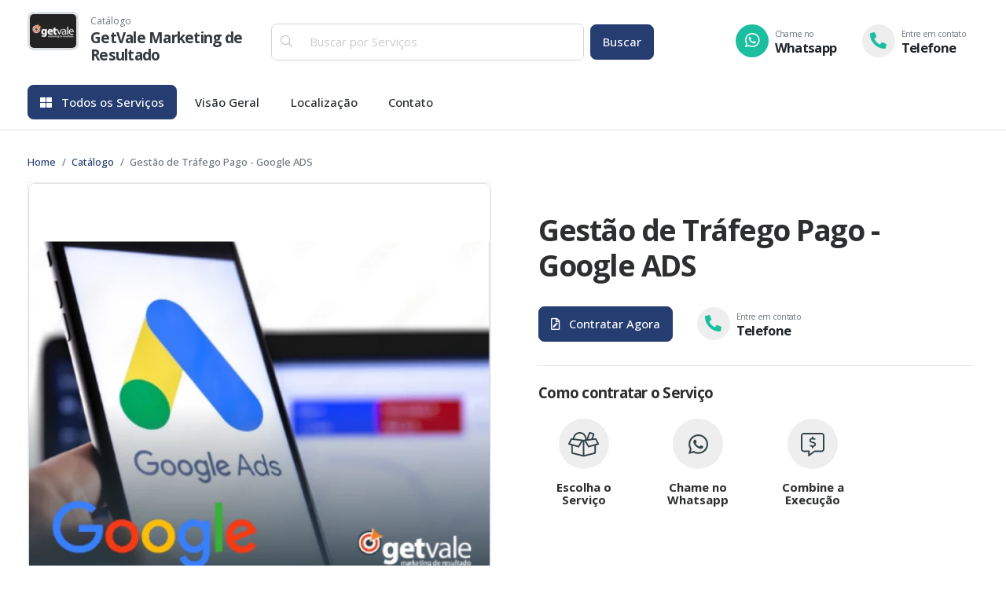

--- FILE ---
content_type: text/html; charset=UTF-8
request_url: https://getvale.com.br/catalogo/servicos/gestao-de-trafego-pago-google-ads
body_size: 5335
content:
<!DOCTYPE html>
<html lang="pt-br" class="h-100">
<head>
    <meta charset="UTF-8">
    <meta name="viewport" content="width=device-width,initial-scale=1">

	<link rel="icon" href="/imagens/empresas/2912-getvale/2912-getvale-20170125115046-80x60.webp">
    <meta property="og:type" content="website">
    <meta property="og:site_name" content="GetVale Marketing de Resultado">
    <meta property="og:locale" content="pt_BR">
    <title>Gestão de Tráfego Pago - Google ADS -  Serviços de GetVale Marketing de Resultado</title><meta name="description" content="Gestão de Tráfego Pago - Google ADS - Serviços  de GetVale Marketing de Resultado: Agência de Marketing Digital. Tenha Mais Clientes com a GetVale. Campanhas de Tráfego Pago no Facebook, Instagram, Tiktok, Linkedin, Youtube e Google, Desenvolvimento de Sites, Desenvolvimento de Aplicativos e Social Media.">
<meta name="robots" content="index, follow">
<meta property="og:title" content="Gestão de Tráfego Pago - Google ADS -  Serviços de GetVale Marketing de Resultado">
<meta property="og:description" content="Gestão de Tráfego Pago - Google ADS - Serviços  de GetVale Marketing de Resultado: Agência de Marketing Digital. Tenha Mais Clientes com a GetVale. Campanhas de Tráfego Pago no Facebook, Instagram, Tiktok, Linkedin, Youtube e Google, Desenvolvimento de Sites, Desenvolvimento de Aplicativos e Social Media.">
<meta property="og:url" content="https://getvale.com.br/catalogo/servicos/gestao-de-trafego-pago-google-ads">
<meta property="og:image" content="https://getvale.com.br/storage/images/cacheNew/servicos/tkErNOMmu89I-png-400-400.png?a=2">
<meta name="twitter:title" content="Gestão de Tráfego Pago - Google ADS -  Serviços de GetVale Marketing de Resultado">
<meta name="twitter:description" content="Gestão de Tráfego Pago - Google ADS - Serviços  de GetVale Marketing de Resultado: Agência de Marketing Digital. Tenha Mais Clientes com a GetVale. Campanhas de Tráfego Pago no Facebook, Instagram, Tiktok, Linkedin, Youtube e Google, Desenvolvimento de Sites, Desenvolvimento de Aplicativos e Social Media.">
<meta name="twitter:url" content="https://getvale.com.br/catalogo/servicos/gestao-de-trafego-pago-google-ads">
<meta name="twitter:image" content="https://getvale.com.br/storage/images/cacheNew/servicos/tkErNOMmu89I-png-400-400.png?a=2">
<meta itemprop="name" content="Gestão de Tráfego Pago - Google ADS -  Serviços de GetVale Marketing de Resultado">
<meta itemprop="description" content="Gestão de Tráfego Pago - Google ADS - Serviços  de GetVale Marketing de Resultado: Agência de Marketing Digital. Tenha Mais Clientes com a GetVale. Campanhas de Tráfego Pago no Facebook, Instagram, Tiktok, Linkedin, Youtube e Google, Desenvolvimento de Sites, Desenvolvimento de Aplicativos e Social Media.">
<meta itemprop="url" content="https://getvale.com.br/catalogo/servicos/gestao-de-trafego-pago-google-ads">
<meta itemprop="image" content="https://getvale.com.br/storage/images/cacheNew/servicos/tkErNOMmu89I-png-400-400.png?a=2">
    <link rel="canonical" href="https://getvale.guiataubate.com.br/catalogo/servicos/gestao-de-trafego-pago-google-ads">

            <link rel="stylesheet" type="text/css" href="/themes/anuncio/catalogo/assets2/css/cores/cor_10.css">
        <link rel="stylesheet" type="text/css" href="/themes/anuncio/default/assets/css/cor/padrao.css?20260116184036000000">
    	<link rel="stylesheet" href="/themes/anuncio/catalogo/assets2/css/layout.css?20260116184036000000" />
	<script src="/themes/anuncio/catalogo/assets/js/scripts-all.js"></script>


    <!-- Global site tag (gtag.js) - Google Ads: 861080300 -->
<script async src="https://www.googletagmanager.com/gtag/js?id=AW-861080300"></script>
<script>
    window.dataLayer = window.dataLayer || [];
    function gtag(){dataLayer.push(arguments);}
    gtag('js', new Date());

    gtag('config', 'AW-861080300');
</script>





<script type="application/ld+json">
        {
            "@context": "https://schema.org",
            "@type": "LocalBusiness",
            "image": [
                "https://getvale.com.br/storage/empresas/2912/logo/20170125115046.jpg"
            ],
            "@id": "https://getvale.com.br",
            "name": "GetVale Marketing de Resultado - SpotWay",
                            "address": {
                    "@type": "PostalAddress",
                    "streetAddress": "Rua Cel. Marcondes de Mattos 35",
                    "addressLocality": "Centro",
                    "addressRegion": "Taubaté",
                    "postalCode": "12010-100",
                    "addressCountry": "SP"
                },
                "geo": {
                    "@type": "GeoCoordinates",
                    "latitude": -23.02869987487793,
                    "longitude": -45.557701110839844                },
            

                            "telephone": "+551236312118",
                                    

             "url": "https://getvale.com.br"

            
        }
    </script>


<script type="application/ld+json">
    {
        "@context": "https://schema.org",
        "@type": "Organization",
        "url": "https://getvale.com.br",
        "logo": "https://getvale.com.br/storage/empresas/2912/logo/20170125115046.jpg"
    }
</script>


 <script type="application/ld+json">
        {
            "@context": "https://schema.org",
            "@type": "BreadcrumbList",
            "itemListElement": [{
     			"@type": "ListItem",
                "position": 1,
                "name": "SpotWay",
                "item": "https://getvale.com.br"
           },{
                "@type": "ListItem",
                "position": 2,
                "name": "SpotWay em Taubaté - SP",
                "item": "https://getvale.com.br/sp/taubate"
           },{
                "@type": "ListItem",
                "position": 3,
                "name": "Segmentos em Taubaté - SP",
                "item": "https://getvale.com.br/sp/taubate/segmentos"
            },{
                "@type": "ListItem",
                "position": 4,
                "name": "Agência de Publicidade em Taubaté - SP",
                "item": "https://getvale.com.br/sp/taubate/segmento/agencia-de-publicidade-em-taubate"
  			},{
                "@type": "ListItem",
                "position": 5,
                "name": "GetVale Marketing de Resultado em Taubaté - SP",
                "item": "https://getvale.com.br"
            }]
        }
    </script>
        
	 </head>


<body>
	    <div class="ajax_load" style="z-index: 999;">
        <div class="ajax_load_box">
            <div class="ajax_load_box_circle"></div>
            <p class="ajax_load_box_title">Aguarde, carregando...</p>
        </div>
    </div>

<header class="pt-3 pb-2 border-bottom">
	<div class="container">
		<div class="row">
		  <div class="col-lg-3 col-6 d-flex align-items-center order-1">
			  <a href="javascript:;" onclick="menuLateral();" class="d-inline-block d-md-none">
				<img src="/themes/anuncio/catalogo/assets2/img/icon-menu.svg" width="24" height="24" class="mr-3" title="Menu Principal" alt="Menu Principal">
			  </a>
			<a class="header-logo text-dark d-flex" href="/catalogo" title="GetVale Marketing de Resultado">
				<img alt="Logo GetVale Marketing de Resultado" title="GetVale Marketing de Resultado" src="/imagens/empresas/2912-getvale/2912-getvale-20170125115046-80x60.webp" height="49" width="65">
				<span class="ml-3">
					<small class="text-muted">Catálogo</small>
					<h1 class="h5 max-line-2"><strong>GetVale Marketing de Resultado</strong></h1>
				</span>
			</a>
		  </div>
		  <div class="col-lg-5 col-12 text-center  order-3 order-md-2 my-3 mb-md-0 mt-md-3 filtrar">
			<form method="get" action="/catalogo/buscar">
				<div class="d-flex align-items-center">
				  <div class="input-group input-filtrar flex-fill mr-2">
						<div class="input-group-prepend">
						  <span class="input-group-text" id="basic-addon2"><i class="fal fa-search"></i></span>
					    </div>
					 <input type="text" class="form-control"
							name="q" placeholder="Buscar por Serviços"
							aria-label="Buscar por Serviços" aria-describedby="basic-addon2">
				  </div>
				  <button type="submit" class="btn btn-primary text-nowrap">Buscar</button>
				</div>
			</form>
		  </div>
		  <div class="col-lg-4 col-6 d-flex justify-content-end align-items-center order-2 order-md-3">
			<a class="btn btn-destaque" href="javascript:;"
			   		onclick="openMD(this);"
			   		data-action="/whatsapp">
				<i class="fab fa-whatsapp"></i>
				<span><small class="text-muted">Chame no</small>Whatsapp</span>
			</a>
			<a class="btn btn-destaque text-nowrap" href="javascript:;"
			   		onclick="openMD(this);"
                    data-action="/telefones">
				<i class="fas fa-phone-alt"></i>
				<span><small class="text-muted">Entre em contato</small>Telefone</span>
			</a>
		  </div>
		</div>

		<div class="nav-scroller mt-0 mt-md-3">
			<nav class="nav d-flex justify-content-start">
			  						<a class="btn btn-primary" href="/catalogo"><i class="fas fa-th-large mr-2"></i> Todos os Serviços</a>
											  		<a class="btn ml-2" href="/" title="Visão Geral">Visão Geral</a>
							  		<a class="btn ml-2" href="/#localizacao" title="Localização">Localização</a>
				
			  <a class="btn ml-2" onclick="openMD(this);"  data-action="/contato" href="javascript:;"
				   title="Contato">Contato</a>
			</nav>
		</div>
	</div>
</header>
<main>
    
<section class="produto-detalhes">
    <div class="container">
        <nav aria-label="breadcrumb">
          <ol class="breadcrumb">
            <li class="breadcrumb-item"><a href="/catalogo">Home</a></li>
            <li class="breadcrumb-item"><a href="/catalogo">Catálogo</a></li>
            <li class="breadcrumb-item active" aria-current="page">Gestão de Tráfego Pago - Google ADS</li>
          </ol>
        </nav>
        <div class="row">
            <div class="col-md-6 mb-4">
                <div style="--swiper-navigation-color: #fff; --swiper-pagination-color: #fff" class="swiper mySwiper2">
  <div class="swiper-wrapper">
	  	  	   <a class="swiper-slide" href="/imagens/catalogo/servicos/destaque-2371-gestao-de-trafego-pago-google-ads-tkernommu89i-1200x1200.webp"data-fslightbox="gallery">
          <img class="border" src="/imagens/catalogo/servicos/destaque-2371-gestao-de-trafego-pago-google-ads-tkernommu89i-590x590.webp" />
        </a>
	  	    </div>
      <!--<div class="swiper-button-next"></div>
      <div class="swiper-button-prev"></div>-->
  </div>
<div thumbsSlider="" class="swiper mySwiper">
  <div class="swiper-wrapper">
      	  	   <div class="swiper-slide">
          <img class="border" src="/imagens/catalogo/servicos/destaque-2371-gestao-de-trafego-pago-google-ads-tkernommu89i-80x80.webp" />
       </div>
	  	    </div>

      <div class="swiper-button-next"></div>
      <div class="swiper-button-prev"></div>
</div>



                <!-- -->
            </div>

            <div class="col-md-6  pl-md-5 p-4">
                <strong class="text-success"></strong>
                <h2 class="h1 my-3"><strong>Gestão de Tráfego Pago - Google ADS</strong></h2>


                
				
				<div class="valor-botao d-flex align-items-center my-4">
					<div>
												    <button class="btn btn-primary mr-3"
								data-action="/catalogo/servicos/gestao-de-trafego-pago-google-ads/chame-whatsapp" id="btn-cat-chame-whatsapp"
								onclick="openMD(this);"
								type="button"><i class="far fa-file-edit mr-2"></i> Contratar Agora</button>
											</div>

					<a class="btn btn-destaque text-nowrap" href="javascript:;"
					    onclick="openMD(this);"
                        data-action="/telefones">
                        <i class="fas fa-phone-alt"></i>
                        <span class="d-block"><small class="text-muted">Entre em contato</small>Telefone</span>
                    </a>
				</div>

				<hr />
                				    <h3 class="h5 my-4"><strong>Como contratar o Serviço</strong></h3>

                    <div class="row mt-4">
                        <div class="col-4 col-md-3 passos-pedido flex-column d-flex align-items-center">
                            <span class="img"><img src="/themes/anuncio/catalogo/assets2/img/box-full-min.webp"></span>
                            <strong class="texto mt-3">Escolha o Serviço</strong>
                        </div>
						<div class="col-4 col-md-3 passos-pedido flex-column d-flex align-items-center">
                            <span class="img"><img src="/themes/anuncio/catalogo/assets2/img/whatsapp-min.webp"></span>
                            <strong class="texto mt-3">Chame no Whatsapp</strong>
                        </div>
                        <div class="col-4 col-md-3 passos-pedido flex-column d-flex align-items-center">
                            <span class="img"><img src="/themes/anuncio/catalogo/assets2/img/comment-alt-dollar-min.webp"></span>
                            <strong class="texto mt-3">Combine a Execução</strong>
                        </div>
                    </div>
				
            </div>

        </div>
    </div>
</section>

<section class="produto-detalhes">
    <div class="container">
        <div class="produto-informacoes mobile-no-margin">
            <!-- -->
            <div class="nav-scroller">
                <ul class="nav nav-pills mb-3" id="pills-tab" role="tablist">
                                            <li class="nav-item" role="presentation">
                            <button class="nav-link active" id="pills-home-tab" data-toggle="pill"
                                    data-target="#pills-home" type="button" role="tab" aria-controls="pills-home"
                                    aria-selected="true">O que Fazemos?</button>
                        </li>
                                                        </ul>
            </div>
            <div class="tab-content px-4 px-md-0" id="pills-tabContent">
                                    <div class="tab-pane fade show active" id="pills-home" role="tabpanel" aria-labelledby="pills-home-tab">
                       <p>A melhor forma de gerar vendas rapidamente ou gerar impacto para a sua marca, é utilizar tráfego pago que consiste em levar mais pessoas ao seu site, landing page, ofertas, etc.</p>
<p>Uma gestão de tráfego eficaz, gera um maior fluxo de visitantes nos seus canais, garantindo assim mais resultado como: engajamentos, vendas, conversas por whatsapp, visitas, telefones, entre outros.</p>
<p>Conectado com as mídias que mais impactam o seu negócio, o tráfego pago garante previsibilidade de resultado e crescimento.</p>
<p>SOLICITE UM ORÇAMENTO</p>                    </div>
                                            </div>

            <!-- -->
        </div>
    </div>
</section>
<section class="section section-maisprodutos">
	<div class="container">
		<div class="title-page mb-4 d-flex">
			<h2><strong>Mais Serviços</strong></h2>
		</div>
        <!-- -->
        <div class="row mx-n2">
            				<div class="col-md-3 mb-3 col-6 px-n2">
					<div class="card card-produtos h-100">
	<a href="/catalogo/servicos/gestao-de-trafego-pago-youtube" title="Gestão de Tráfego Pago - Youtube" class="stretched-link"></a> <!-- Link que torna o card clicável -->
	<div class="card-body position-relative">
		<img src="/imagens/catalogo/servicos/destaque-2372-gestao-de-trafego-pago-youtube-lfrwkafxx952-250x250.webp" class="img-fluid rounded border">
		<div class="label">
								</div>
		<div class="mt-3">
			<small class="text-muted">Agência de Publicidade</small>
			<h5 class="card-title"><strong class="max-line-2">Gestão de Tráfego Pago - Youtube</strong></h5>
			<!--<small class="text-muted">
				<i class="fas fa-star text-warning"></i>
				<i class="fas fa-star text-warning"></i>
				<i class="fas fa-star text-warning"></i>
				<i class="fas fa-star text-warning"></i>
				<i class="fas fa-star-half-alt text-warning"></i>
				<span>4.3 (4)</span>
			</small>-->
		</div>
	</div>
    <div class="card-footer d-flex justify-content-between align-items-center pb-3 pt-0">
        		        	<button type="button" class="btn btn-sm btn-success mt-3 mt-md-0 text-nowrap"><i class="fal fa-plus"></i>
                Contratar</button>
		    </div>
</div>                </div>
            				<div class="col-md-3 mb-3 col-6 px-n2">
					<div class="card card-produtos h-100">
	<a href="/catalogo/servicos/gestao-de-trafego-pago-facebook-e-instagram" title="Gestão de Tráfego Pago - Facebook e Instagram" class="stretched-link"></a> <!-- Link que torna o card clicável -->
	<div class="card-body position-relative">
		<img src="/imagens/catalogo/servicos/destaque-2370-gestao-de-trafego-pago-facebook-e-instagram-vixzsbguxsq9-250x250.webp" class="img-fluid rounded border">
		<div class="label">
								</div>
		<div class="mt-3">
			<small class="text-muted">Agência de Publicidade</small>
			<h5 class="card-title"><strong class="max-line-2">Gestão de Tráfego Pago - Facebook e Instagram</strong></h5>
			<!--<small class="text-muted">
				<i class="fas fa-star text-warning"></i>
				<i class="fas fa-star text-warning"></i>
				<i class="fas fa-star text-warning"></i>
				<i class="fas fa-star text-warning"></i>
				<i class="fas fa-star-half-alt text-warning"></i>
				<span>4.3 (4)</span>
			</small>-->
		</div>
	</div>
    <div class="card-footer d-flex justify-content-between align-items-center pb-3 pt-0">
        		        	<button type="button" class="btn btn-sm btn-success mt-3 mt-md-0 text-nowrap"><i class="fal fa-plus"></i>
                Contratar</button>
		    </div>
</div>                </div>
            				<div class="col-md-3 mb-3 col-6 px-n2">
					<div class="card card-produtos h-100">
	<a href="/catalogo/servicos/desenvolvimento-de-sistemas-web" title="Desenvolvimento de Sistemas Web" class="stretched-link"></a> <!-- Link que torna o card clicável -->
	<div class="card-body position-relative">
		<img src="/imagens/catalogo/servicos/destaque-2369-desenvolvimento-de-sistemas-web-jdkvn9uhipea-250x250.webp" class="img-fluid rounded border">
		<div class="label">
								</div>
		<div class="mt-3">
			<small class="text-muted">Agência de Publicidade</small>
			<h5 class="card-title"><strong class="max-line-2">Desenvolvimento de Sistemas Web</strong></h5>
			<!--<small class="text-muted">
				<i class="fas fa-star text-warning"></i>
				<i class="fas fa-star text-warning"></i>
				<i class="fas fa-star text-warning"></i>
				<i class="fas fa-star text-warning"></i>
				<i class="fas fa-star-half-alt text-warning"></i>
				<span>4.3 (4)</span>
			</small>-->
		</div>
	</div>
    <div class="card-footer d-flex justify-content-between align-items-center pb-3 pt-0">
        		        	<button type="button" class="btn btn-sm btn-success mt-3 mt-md-0 text-nowrap"><i class="fal fa-plus"></i>
                Contratar</button>
		    </div>
</div>                </div>
            				<div class="col-md-3 mb-3 col-6 px-n2">
					<div class="card card-produtos h-100">
	<a href="/catalogo/servicos/desenvolvimento-de-sites-e-landing-pages" title="Desenvolvimento de Sites e Landing Pages" class="stretched-link"></a> <!-- Link que torna o card clicável -->
	<div class="card-body position-relative">
		<img src="/imagens/catalogo/servicos/destaque-2368-desenvolvimento-de-sites-e-landing-pages-nuczffv1tbde-250x250.webp" class="img-fluid rounded border">
		<div class="label">
								</div>
		<div class="mt-3">
			<small class="text-muted">Agência de Publicidade</small>
			<h5 class="card-title"><strong class="max-line-2">Desenvolvimento de Sites e Landing Pages</strong></h5>
			<!--<small class="text-muted">
				<i class="fas fa-star text-warning"></i>
				<i class="fas fa-star text-warning"></i>
				<i class="fas fa-star text-warning"></i>
				<i class="fas fa-star text-warning"></i>
				<i class="fas fa-star-half-alt text-warning"></i>
				<span>4.3 (4)</span>
			</small>-->
		</div>
	</div>
    <div class="card-footer d-flex justify-content-between align-items-center pb-3 pt-0">
        		        	<button type="button" class="btn btn-sm btn-success mt-3 mt-md-0 text-nowrap"><i class="fal fa-plus"></i>
                Contratar</button>
		    </div>
</div>                </div>
                    </div>
        <!-- -->
    </div>
</section>

</main>


<div class="modal modalEmpresa fade" id="modalPadrao" data-backdrop="static" data-keyboard="false" tabindex="-1" aria-labelledby="modalPadrao" aria-hidden="true"></div>


<footer>
    <div class="container">
        <div class="row empresa d-flex align-items-center">
            <div class="col-lg-4 col-md-6">
                <h3>Dados da loja</h3>
                <div class="d-flex mt-3">
                    <a  href="#" title="Logo GetVale Marketing de Resultado">
                        <img src="/imagens/empresas/2912-getvale/2912-getvale-20170125115046-80x.webp"
                             width="78" height="58" alt="Logo  GetVale Marketing de Resultado" title="Logo  GetVale Marketing de Resultado">
                    </a>
                    <div class="ml-3">
                        <h2> GetVale Marketing de Resultado</h2>
                        <span>
                                                                Rua Cel. Marcondes de Mattos, 35 Sala 301 - Centro - Taubaté/SP                                                                                    </span>
                    </div>
                </div>
            </div>
            <div class="col-lg-4 col-md-6 text-center pt-4">
                                    <button
                        onclick="openMD(this);"
                        data-action="/telefones"
                        class="btn btn-circle-icon btn-telefone mx-2">
                        <i class="fas fa-phone-alt"></i>
                        <span>Telefone</span>
                    </button>
                                                    <button
                        onclick="openMD(this);"
                        data-action="/whatsapp"
                        class="btn btn-circle-icon btn-whatsapp mx-2">
                        <i class="fab fa-whatsapp"></i>
                        <span>Whatsapp</span>
                    </button>
                                                    <button
                        onclick="openMD(this);"
                        data-action="/contato"
                        class="btn btn-circle-icon btn-email mx-2">
                        <i class="fal fa-envelope-open"></i>
                        <span>Email</span>
                    </button>
                            </div>
            <div class="col-lg-4 pt-4">
                <ul class="menu-rodape ml-auto">
                                            <li><a  href="/" title="Visão Geral">Visão Geral</a></li>
                                            <li><a  href="/#localizacao" title="Localização">Localização</a></li>
                    					<li><a href="javascript:;"
							onclick="openMD(this);"
                        data-action="/contato"
						>Contato</a></li>
                </ul>
            </div>
        </div>
        <hr>
        <div class="row direitos">
            <div class="col-md-6">2026. SpotWay® Negócios Locais | Todos os direitos reservados</div>
            <div class="col-md-6 termos">
                <a href="#" title="Termo de uso">Termo de uso</a> |
                <span>Desenvolvido por</span>
                <a href="https://spotway.com.br" title="SpotWay - Negócios Locais">
                    <img src="/themes/anuncio/catalogo/assets/img/spotway.webp" class="img-fluid" alt="SpotWay" title="SpotWay">
                </a>
            </div>
        </div>
    </div>
    </div>
</footer>
<!-- Swiper JS -->
<link rel="stylesheet" href="https://cdn.jsdelivr.net/npm/swiper@11/swiper-bundle.min.css" />
<script src="https://cdn.jsdelivr.net/npm/swiper@11/swiper-bundle.min.js"></script>
 <script src="/themes/anuncio/catalogo/assets/plugins/fslightbox/fslightbox.js"></script>
<link rel="stylesheet" href="/themes/anuncio/catalogo/assets2/css/galeria-produtos.css" />
<script>
	 var swiper = new Swiper(".mySwiper", {
      spaceBetween: 10,
      slidesPerView: 6,
      freeMode: true,
      watchSlidesProgress: true,
		navigation: {
        nextEl: ".swiper-button-next",
        prevEl: ".swiper-button-prev",
      }
    });
    var swiper2 = new Swiper(".mySwiper2", {
      spaceBetween: 10,
      thumbs: {
        swiper: swiper,
      },
    });


</script>
<style>
    /*
    @media (min-width: 768px) {
        .mySwiper2 .swiper-slide {
            height: 590px;
        }
    }*/

    .mySwiper2{
        height: 590px;
    }

    .mySwiper2 .swiper-slide img {
        object-fit: contain !important;
    }
</style>

<script defer src="https://static.cloudflareinsights.com/beacon.min.js/vcd15cbe7772f49c399c6a5babf22c1241717689176015" integrity="sha512-ZpsOmlRQV6y907TI0dKBHq9Md29nnaEIPlkf84rnaERnq6zvWvPUqr2ft8M1aS28oN72PdrCzSjY4U6VaAw1EQ==" data-cf-beacon='{"version":"2024.11.0","token":"fc8571b3b0fc4dee99a4a556cdabfe55","r":1,"server_timing":{"name":{"cfCacheStatus":true,"cfEdge":true,"cfExtPri":true,"cfL4":true,"cfOrigin":true,"cfSpeedBrain":true},"location_startswith":null}}' crossorigin="anonymous"></script>
</body>
</html>


--- FILE ---
content_type: text/css
request_url: https://getvale.com.br/themes/anuncio/catalogo/assets2/css/cores/cor_10.css
body_size: 74
content:
/*
COR AZUL ESCURO
*/
/*VARIABLES*/
:root {
    --padrao: #263D72;
    --fundo-banner: #263D7214;
    --contraste: #fff;
    --overlay: #061331f0;
    --hover: #192b54;
}
.imagemOpacity2{
    background: #061331 !important;
    opacity: 0.8;
}


/*COR DOS BOTOES */
.imagem-button-tema{
    background-color: #263D72;
    color: #fff;
}
.imagem-button-tema:hover{
    background-color: #192b54;
    color: #fff;
}
.section-destaque .borda-destaque:before{
    background-image: url("data:image/svg+xml,%3csvg width='100%25' height='100%25' xmlns='http://www.w3.org/2000/svg'%3e%3crect width='100%25' height='100%25' fill='none' rx='82' ry='82' stroke='%23263D72' stroke-width='12' stroke-dasharray='180' stroke-dashoffset='77' stroke-linecap='round'/%3e%3c/svg%3e");
}

--- FILE ---
content_type: text/css
request_url: https://getvale.com.br/themes/anuncio/default/assets/css/cor/padrao.css?20260116184036000000
body_size: 1389
content:
/*LEMBRAR DE CHAMAR O CSS DAS CORES*/


/* MENU */
.menu-2 .nav-item.active a.nav-link:before{
    background-color: var(--padrao);
}

/*COR DOS BOTOES */
.button-tema{
    background-color: var(--padrao);
    color: var(--contraste);
}
.button-tema:hover{
    background-color: var(--hover);
    color: var(--contraste);
}

/*COR DOS ICONES*/
.icon-tema{
    color: var(--padrao);
}

/*COR DA FONTE*/
.color-tema {
    color: var(--padrao);
}
/*BACKGROUND*/
.background-tema{
    background-color: var(--padrao) !important;
    color: var(--contraste) !important;
}

.background-tema:hover{
    background-color: var(--padrao);
    color: var(--contraste);
}

.publicidadeEmpresa .topoPublicidade:after {
    background: var(--overlay);
    background: linear-gradient(45deg, var(--overlay) 0%, rgba(255,255,255,0) 100%);
}


.section-header-empresa:after,
.sobre-empresa .background-contato:after {
    background-image: linear-gradient(0deg, #716c6c75 -10%, var(--overlay) 100%) !important;
}
.publicidadeEmpresa:after {
    background-image: linear-gradient(180deg, #716c6c75 -10%, var(--overlay) 100%) !important;
}


.section-header-empresa:before{
    /*background-position: left center !important;*/
    background-position: center center !important;

}



.empresa-descricao h1,
.empresa-descricao h2,
.empresa-descricao h3,
.empresa-descricao h4,
.empresa-descricao h5,
.empresa-descricao h6,
.empresa-descricao strong{
    color: var(--padrao);
}

.conteudo .descricao h1,
.conteudo .descricao h2,
.conteudo .descricao h3,
.conteudo .descricao h4,
.conteudo .descricao h5,
.conteudo .descricao h6,
.conteudo .descricao strong{
    color: var(--padrao);
}

footer .direitos{
    background-color: var(--padrao);
    color: var(--contraste);
}

.paginator_item{
    background:var(--padrao);
}
.paginator_item:hover {
    background:var(--padrao) !important;
    opacity: 0.7;
}

.paginator_active,
.paginator_active:hover{
    background: #aaa !important;
}


.menu-2 li.active .item:before, .menu-2 .item.active:before{
    background:var(--padrao) !important;
}

.fotorama-ofertas .fotorama__thumb-border{
    border-color:var(--padrao) !important;
}

.modalEmpresa .modal-dialog{
     max-width: 450px
}


.modalFormWhatsapp .modal-dialog{
    bottom: 73px !important;
    right: 15px !important;
    position: fixed;
    width: 350px;
}
@media(max-width: 350px){
    .modalFormWhatsapp .modal-dialog{
        width: 90% !important;
    }
}


.modalFormWhatsapp .modal-content{
    border-radius: 0px !important;
    border: 0px !important;
    background: rgb(251, 251, 250) !important;
}

.modalFormWhatsapp .modal-content .input-group-text{
    background: #f3f2f2;
    border-right: 0px !important;
    color: #b4bcc4;
}
.modalFormWhatsapp .modal-content .input-group .form-control{
    background: #fff;
    border-left: 0px !important;
}


.modalFormWhatsapp .modal-header{
    background-color: rgba(38,92,84,1) !important;
    border-radius: 0px !important;
}
.modalFormWhatsapp .modal-header .modal-title{
    font-size: 15px;
    color: #fff;
}
.modalFormWhatsapp .modal-header .close{
    color: #fff;
}

.modalFormWhatsapp .modal-footer{
    border-radius: 0px !important;
}

.modalFormWhatsapp .modal-footer .btn{
    font-size: 19px;
    padding-top: 6px;
    padding-bottom: 6px;
    font-weight: 600;
}
.modalFormWhatsapp .modal-body{
    padding: 1rem 1.5rem !important;
}


.btn-ligar-agora{
    font-weight: 600;
    font-size: 1.07rem;
    color: #fff;
    border-radius: 50px;
    padding: 12px 20px;
    letter-spacing: -0.4px;
}
.btn-ligar-agora:hover{
   color: #fff;
}
.btn-ligar-agora strong{
    font-weight: 800;
    font-size: 1.27rem;
    margin-left: 4px;
    margin-right: 4px;
}
.btn-ligar-agora .icon{
    font-size: 1.27rem;
    margin-right: 4px;
}

@media(max-width: 576px){
    .section-header-empresa .group-titulo{
        margin-top: 45px;
    }
    .formulario-contato-fk2{
        top: -40px;
        border-radius: 10px;
        padding-top: 2rem;
        position:relative;
    }
    .formulario-contato-fk2:after{
        display: none !important;
    }
}



.btn-hn{
    display: flex !important;
    text-align: left !important;
    background: none !important;
    border: 0px !important;
    padding-left: 4px !important;
    padding-right: 4px !important;
}
.btn-hn i{
    margin-right: 8px;
    background-color: #eeeeee;
    color: #fff;
    border-radius: 50%;
    height: 42px !important;
    width: 42px!important;
    line-height: 42px!important;
    font-size: 1.4rem!important;
}
.btn-hn div{
    line-height: 1em;
}
.btn-hn div small{
    font-size: 0.7rem
}
.btn-hn div .contato-nome{
    font-size: 1.1rem !important;
    font-weight: 500;
    display: block;
    margin-top: 4px;
}
.btn-hn.btn-telefone i {
    color: #18bc9c !important;
}
.formField {
    display: none;
}

.btn-group-avalie .btn-outline-secondary.active{
    background-color: var(--padrao) !important;
    color: var(--contraste) !important;
}



.yt-lite {
  position: relative;
  display: block;
  aspect-ratio: 16/9;
  background: #000;
  border-radius: 12px;
  overflow: hidden;
}

.yt-lite img {
  position: absolute;
  inset: 0;
  width: 100%;
  height: 100%;
  object-fit: cover;
  z-index: 1; /* garante que a imagem fique atrás do botão */
}

/* vinheta suave */
.yt-lite::after {
  content: "";
  position: absolute;
  inset: 0;
  background: radial-gradient(transparent 60%, rgba(0,0,0,.35));
  z-index: 2;
}

/* botão de play */
.yt-lite > button {
  all: unset;
  position: absolute;
  left: 50%;
  top: 50%;
  transform: translate(-50%, -50%);
  width: clamp(56px, 10vw, 96px);
  height: calc(clamp(56px, 10vw, 96px) * 0.7);
  background: rgba(0,0,0,.6);
  border-radius: 12px;
  box-shadow: 0 4px 20px rgba(0,0,0,.35);
  cursor: pointer;
  z-index: 3; /* acima da imagem */
  display: flex;
  justify-content: center;
  align-items: center;
  transition: transform .18s ease, background-color .18s ease;
}

.yt-lite > button::before {
  content: "";
  display: block;
  border-left: calc(clamp(56px,10vw,96px) * .28) solid #fff;
  border-top: calc(clamp(56px,10vw,96px) * .18) solid transparent;
  border-bottom: calc(clamp(56px,10vw,96px) * .18) solid transparent;
  margin-left: calc(clamp(56px,10vw,96px) * .06);
}

.yt-lite:hover > button {
  background: #ff0000;
  transform: translate(-50%, -50%) scale(1.06);
}

--- FILE ---
content_type: text/css
request_url: https://getvale.com.br/themes/anuncio/catalogo/assets2/css/layout.css?20260116184036000000
body_size: 4114
content:
@import url('boot.css?X');
@import url('../plugins/bootstrap/css/bootstrap.min.css');
@import url('../font/font-awesome/css/all.min.css');

@import url('https://fonts.googleapis.com/css2?family=Open+Sans:ital,wght@0,300;0,400;0,500;0,600;0,700;0,800;1,300;1,400;1,500;1,600;1,700;1,800&display=swap');
@import url('https://fonts.googleapis.com/css2?family=Roboto:ital,wght@0,100;0,300;0,400;0,500;0,700;0,900;1,100;1,300;1,400;1,500;1,700;1,900&display=swap');

*{
    padding: 0px;
    margin: 0px;
}
:root {
    --radius: 12px;
    --success: #1BBFA0;
}

html{
    width: 100%;
    height: 100%;
    scroll-behavior: smooth;
    font-size: 15px;
}
:target {
    scroll-margin-top: .8em;
}
::placeholder{
    color: #ccc !important;
}

body{
    background-color: #fff;
    color: #2D2E2F;
    font-family: 'Open Sans', sans-serif;
    line-height: 1.4rem;
    height: 100%;
    font-weight: 400 !important;
    font-size: 1rem;
}

@media (min-width: 1240px) {
    .container, .container-lg, .container-md, .container-sm, .container-xl {
        max-width: 1240px;
    }
}

/*REMOVE AS MARGINS NO MOBILE*/
@media (max-width: 576px) {
    .mobile-no-margin {
        margin-right: -1rem !important;
        margin-left: -1rem !important;
        border-radius: 0px !important;
        border-left: 0px !important;
        border-right: 0px !important;
    }
    .hmd{
        display: none;
    }
}
@media (max-width: 768px) {
    .hsm{
        display: none;
    }
}

.max-line-3 {
    overflow: hidden;
    text-overflow: ellipsis;
    display: -webkit-box;
    -webkit-line-clamp: 3;
    -webkit-box-orient: vertical;
}
.max-line-2 {
    overflow: hidden;
    text-overflow: ellipsis;
    display: -webkit-box;
    -webkit-line-clamp: 2;
    -webkit-box-orient: vertical;
}
.max-line-1 {
    overflow: hidden;
    text-overflow: ellipsis;
    display: -webkit-box;
    -webkit-line-clamp: 1;
    -webkit-box-orient: vertical;
}

/*
@media (max-width: 576px) {
    .row.mx-n2 {
        margin-right: -0.5rem !important;
        margin-left: -0.5rem !important;
    }

    .mx-n2 .px-n2 {
        padding-right: 0.5rem !important;
        padding-left: 0.5rem !important;
    }
}*/

/*DIMINUIA A MARGEM EM GRIDS*/
.mx-n2 .px-n2 {
    padding-right: 0.5rem !important;
    padding-left: 0.5rem !important;
}
/**/

h1,h2, h3, h4, h5, h6{
    letter-spacing: -0.04em;
}

a:hover{
    text-decoration: none !important;
}

/*HEADER*/
header .header-logo img{
    border-radius: 8px;
    border: 3px solid #41515a2e;
}

.badge{
    font-size: 0.8rem;
    font-weight: 700;
    border-radius: 15px;
    padding: 6px 12px;
}
.lead{
    line-height: 1.4em;
}


/*INPUT*/
.form-control{
   /* min-height: 41px;*/
}

.form-group .form-control{
    font-size: 15px;
    font-weight: normal;
    line-height: 45px;
    height: 45px;
    /*padding: 0.375rem 1rem;*/
    box-shadow: 2px 2px 2px #eee inset !important;
    color: #000;
    background: #fdfdfd;
    border: 1px solid #dfe4e8;
}

.btn{
    min-height: 38px;
    line-height: 26px;
    font-weight: 500;
    padding: .55rem 1rem;
    border-radius: 0.5rem;
}
.btn-sm{
    padding: 8px 1rem !important;
    min-height: 26px;
    line-height: 1.1em;
}
.btn-lg{
    padding: .55rem 1.5rem;
    line-height: 1.5;
}


.btn-success{
    background: var(--success);
    border-color: var(--success);
}

.text-success{
    color: var(--success) !important;
}


.btn:focus,
.form-control:focus {
    outline: none !important;
    border-color: inherit;
    -webkit-box-shadow: none;
    /*box-shadow: none;
    border: 0;*/
}

.btn-destaque{
    display: flex;
    text-align: left;
    line-height: 1.1em;
    letter-spacing: -0.04em;
    align-items: center;
    font-weight: 700;
    font-size: 1.1rem;
}
.btn-destaque i{
    height: 42px !important;
    width: 42px !important;
    line-height: 42px !important;
    font-size: 1.4rem !important;
    background-color: #eeeeee;
    border-radius: 50%;
    text-align: center;
    margin-right: 8px;
}
.btn-destaque small{
    display: block;
    font-size: 0.7rem;
}
.btn-destaque .fa-whatsapp{
    background: var(--success);
    color: #fff;
}
.btn-destaque .fa-phone-alt{
    color: var(--success);
}

.btn-primary{
    border-color: var(--padrao);
    background: var(--padrao);
    color: var(--contraste);
}
.btn-primary:focus,
.btn-primary:active,
.btn-primary:hover{
    border-color: var(--hover) !important;
    background: var(--hover) !important;
    color: var(--contraste) !important;
}



.btn-outline-secondary{
    border: 1px solid #ced4da;
}
.btn-outline-secondary:hover{
    /*background: #ced4da;*/
}

@media (max-width: 576px){
    .btn-destaque{
        padding: 0px;
    }
    .btn-destaque span{
        display: none;
    }
}




.nav-scroller {
  position: relative;
  z-index: 2;
  height: 54px;
 /* overflow-y: hidden;*/
}

.nav-scroller .nav {
  display: -ms-flexbox;
  display: flex;
  -ms-flex-wrap: nowrap;
  flex-wrap: nowrap;
  padding-bottom: 13px;
  padding-top: 4px;
  margin-top: 1px;
  overflow-x: auto;
  text-align: center;
  white-space: nowrap;
  -webkit-overflow-scrolling: touch;
}

.nav-scroller .nav-link {
  padding-top: .75rem;
  padding-bottom: .75rem;
  font-size: .875rem;
}
.nav-scroller .dropdown-menu{
    margin-top: 45px;
    background-color: var(--padrao);
}
.nav-scroller .dropdown-menu .dropdown-item{
    color: #fff;
    font-weight: 500;
    padding-top: 8px;
    padding-bottom: 8px;
}
.nav-scroller .dropdown-menu .dropdown-item:hover{
    background-color: var(--hover);
    color: #fff;
}


.card-img-right {
  height: 100%;
  border-radius: 0 3px 3px 0;
}





section{
    padding-top: 30px;
    padding-bottom: 30px;
}

@media (min-width: 577px) {
    .jumbotron {
        padding: 4rem 3rem;
    }
}
@media (max-width: 576px) {
    .jumbotron {
        padding-left: 2rem;
        padding-right: 2rem;
    }
}



.section-destaque .banner-destaque{
    background: var(--fundo-banner);
}

.section-destaque .borda-destaque{
    border: 2px solid #C6D5C2;
    min-height: 449px;
    max-width: 444px;
    box-sizing: border-box;
    padding: 20px;
    border-radius: 82px;
    position: relative;
}
.section-destaque .borda-destaque:before{
    /*background-image: url("data:image/svg+xml,%3csvg width='100%25' height='100%25' xmlns='http://www.w3.org/2000/svg'%3e%3crect width='100%25' height='100%25' fill='none' rx='82' ry='82' stroke='%23007bff' stroke-width='12' stroke-dasharray='180' stroke-dashoffset='77' stroke-linecap='round'/%3e%3c/svg%3e");
    */position: absolute;
    top: -4px;
    left: -4px;
    width: calc(100% + 8px);
    height:calc(100% + 8px);
    content: '';
    border-radius: 82px;
}
.section-destaque .borda-destaque .imagem{
    width: 100%;
    height: 100%;
    position: relative;
    overflow: hidden;
    border-radius: 82px;
    border: 16px solid #fff;
}
.section-destaque .borda-destaque img{
    object-fit: cover;
    width: 100%;
    height: 100%;
}
.section-destaque .borda-destaque .texto{
    position: absolute;
    bottom: 40px;
    background: var(--padrao);
    border-radius: 8px;
    color: #fff;
    padding: 12px;
    width: 76%;
    margin-left: 12%;
}
.section-destaque .borda-destaque .carousel-inner{
    height: 100%;
}
.section-destaque .borda-destaque .carousel-item{
    height: 100%;
}
.section-destaque .carousel-indicators{
    bottom: -68px;
}
.section-destaque .carousel-indicators li{
    width: 16px;
    height: 16px;
    border-radius: 50%;
    opacity: 1;
    border: 1px solid #ccc;
    background: transparent;
    position: relative;
}
.section-destaque .carousel-indicators li:before{
    content: '';
    background: #ccc;
    border-radius: 50%;
    position: absolute;
    width: 10px;
    height: 10px;
    top: 3px;
    left: 3px;
}
.section-destaque .carousel-indicators li.active:before{
   background: var(--padrao);
}
@media(max-width: 768px){
    .section-destaque{
        padding-top: 0px !important;
    }
    .section-destaque .borda-destaque{
        min-height: 370px;
    }
}


.card-segmento {
    background: #F1F1EF  right center no-repeat;
    background-size: contain;
    border-radius: 15px;
    border: 0px;
}
.card-segmento.card_destaque_seg1{
    background-image: url(../img/passo1.webp);
}
.card-segmento.card_destaque_seg2{
    background-image: url(../img/passo2.webp);
}
.card-segmento.card_destaque_seg3{
    background-image: url(../img/passo3.webp);
}
.card-segmento small{
    font-size: 0.87rem;
    line-height: 1.1em;
}




.card-lateral-banner{
    background:  url(../img/banner-whatsapp2.webp) bottom left no-repeat;
    border-radius: 15px;
    background-size: contain;
    border: 0px;
    min-height: 407px;
    position: relative;
}
.card-lateral-banner:before{
    background:  url(../img/banner-whatsapp-fundo.webp) center center no-repeat;
    background-size: cover;
    width: 100%;
    height: 100%;
    content: '';
    left: 0px;
    right: 0px;
    z-index: -1;
     border-radius: 15px;
    position: absolute;
}
.card-lateral-banner .card-body{
    padding: 30px;
}
.card-lateral-banner  small{
    font-size: 0.87rem;
    line-height: 1.1em;
}

.card-produtos .label{
    position: absolute;
    top: 8px;
    left: 8px;
    line-height: 1em;
}

.card-produtos .card-footer{
    border: 0px;
    background: none;
}

@media(max-width: 576px){
    .card-produtos .card-title{
        font-size: 1.1rem;
        margin-bottom: 4px;
    }
}

/* FILTRO */
.input-filtrar{
    border: 1px solid #ced4da;
    border-radius: 0.5rem;
    overflow: hidden;
    position: relative;
}
.input-filtrar .input-group-text {
    color: #b2b8be;
    background: #fff;
    border: none !important;
}
.input-filtrar .form-control{
    border: none !important;
    height: 44.5px;
    z-index: 2;
}


/*PAGINACAO*/

.paginator {
    list-style: none;
    padding: 0;
    margin-top: 1rem;
    margin-bottom: 1rem;
}

.paginator_item {
    display: inline-block;
    margin: 0 0.25rem 0.5rem 0.25rem;
    padding: 4px 12px;
    background: #a2aeba;
    color: #fff;
    text-decoration: none;
    -webkit-border-radius: 4px;
    -moz-border-radius: 4px;
    border-radius: 4px;
    font-size: 0.9rem;
    font-weight: 600;
}
.paginator_item a{
    color: #fff;
}

.paginator_item  i{
    font-weight: 900;
}

.paginator_item:hover {
    background: var(--padrao);
    color: #fff;
    text-decoration: none;
}

.paginator_active,
.paginator_active:hover {
    background: var(--padrao);
}
/*PAGINACAO*/


.breadcrumb{
    padding: 0px;
    background: none;
    border-radius: 0px;
    font-size: 0.87rem;
    font-weight: 500;
}
.breadcrumb .breadcrumb-item a {
    color: var(--padrao);
}

.produto-detalhes .fotorama__thumb-border{
    border-radius: 8px !important;
    border-color: var(--padrao) !important;
}
.produto-detalhes .fotorama__thumb,
.produto-detalhes .fotorama__stage__shaft{
    border-radius: 8px !important;
    overflow: hidden;
}

.produto-detalhes .fotorama__nav:after,
.produto-detalhes .fotorama__stage:after,
.produto-detalhes .fotorama__nav:before,
.produto-detalhes .fotorama__stage:before{
    background-image: none !important;
}
.produto-detalhes .fotorama__nav-wrap{
    margin-top: 15px;
}

.produto-detalhes .produto-valor .valor-de{
    color: #aaa;
    text-decoration: line-through;
    font-weight: 600;
}
.produto-detalhes .produto-valor .badge-desconto{
    background: #eee;
    color: #666;
    border-radius: 8px;
    margin-bottom: 0px;
}

.produto-detalhes .valor-por strong{
    font-weight: 700;
    font-size: 2.4rem;
    color: var(--padrao);
}
.produto-detalhes .passos-pedido{
    text-align: center;
}
.produto-detalhes .passos-pedido .img{
    border-radius: 50%;
    width: 64px !important;
    height: 64px !important;
    line-height: 62px;
    background: #eee;
    display: block;
}
.produto-detalhes .passos-pedido .texto{
    display: block;
    line-height: 1.1em;
}
.produto-detalhes .produto-informacoes{
    border: 1px solid #eee;
    padding: 30px 60px;
    border-radius: 8px;
}
.produto-detalhes .nav-pills{
    border-bottom: 1px solid #eee;
}
.produto-detalhes .nav-pills .nav-link{
    border: 0px;
    background: 0px;
    border-radius: 0px !important;
    font-weight: 600;
}
.produto-detalhes .nav-pills .nav-link.active{
    color: var(--padrao);
    border-bottom: 2px solid var(--padrao);
}
.produto-detalhes .tab-content{
    font-size: 1.1rem;
    line-height: 1.6em;
    padding-top: 30px;
}
.produto-detalhes .nav-scroller .nav-link{
    font-size: 1rem;
}
.produto-detalhes .produto-informacoes .tab-pane,
.produto-detalhes .produto-informacoes  .tab-pane p{
    word-break: break-word;
}
.produto-detalhes .produto-informacoes  .tab-pane ul{
    list-style: inside;
}
@media(max-width: 576px){
    .produto-detalhes .produto-informacoes{
        padding: 30px 15px;
    }
    .produto-detalhes .produto-informacoes .tab-pane{
         /*padding-top: 30px;*/
    }

}

.list-checkout-form .form-group label{
    font-weight: 600;
    font-size: 0.87rem;
}


/*MODAL CONTATOS*/
.modalEmpresa .close{
    position: absolute;
    right: 8px;
    top: 8px;
    z-index: 9999;
    font-size: 30px !important;
    padding: 2px 8px;
    width: 40px;
    border: 1px solid #ddd;
}
.modalEmpresa .formulario-contato {
    padding: 2rem 1rem;
    letter-spacing: -.4px;
}
.modalEmpresa .modal-content{
    /*background-color: transparent !important;*/
}
.modalEmpresa .titulo {
    color: #071E56;
    font-weight: 700;
    font-size: 1.4rem;
    margin-bottom: 0.5rem;
}
.modalEmpresa .subtitulo {
    color: #7C8595;
    font-weight: 500;
    font-size: 1rem;
}
.modalEmpresa .enderecoContato .endereco {
    line-height: 1.2em;
    font-size: 0.87rem;
    font-weight: 400;
    display: block;
    margin-bottom: 8px;
    letter-spacing: -0.4px;
}
.modalEmpresa .btn-detalhes-contato {
    border-radius: 50rem !important;
    padding: 4px !important;
    margin-bottom: 8px;
    color: #000
}
.modalEmpresa .btn-detalhes-contato .icone {
    display: inline-block;
    width: 36px;
    height: 36px;
    text-align: center;
    line-height: 38px;
    margin-right: 4px;
    border-radius: 50%;
}
.modalEmpresa  .btn_telefone .icone {
    background-color: #eee;
}
.modalEmpresa  .btn-whatsapp{
    border-color: var(--success) !important;
}
.modalEmpresa  .btn-whatsapp .icone {
    background-color: var(--success) !important;
    font-size: 1.1rem;
    color: #fff;
}
.modalEmpresa .btn-detalhes-contato  strong {
    font-size: 1.13rem;
}
.modalEmpresa .btn-detalhes-contato .icone2 {
    border-radius: 50px !important;
    padding-left: 10px;
    padding-right: 10px;
    color: #fff;
    margin-left: 15px;
    font-size: 13px;
    font-weight: 600;
    background-color: #18bc9c !important;
    display: inline-block;
    width: auto;
    height: 36px;
    text-align: center;
    line-height: 38px;
}
.modalEmpresa .btn-whatsapp .icone2 {
    background-color: var(--success) !important;

}
.modalEmpresa .btn_telefone:hover{
    color: #fff;
}
.modalEmpresa .btn-whatsapp:hover{
    color: #fff;
    background-color: var(--secondary) !important;
}
.modalEmpresa .contatos h4{
    font-size: 1.1rem
}

.modalEmpresa .formularios .input-group{
    background: #f8f9fa;
}
.modalEmpresa .formularios .input-group .form-control{
    background: transparent !important;
}


.modalEmpresa .btn-continuar{
    font-size: 0.93rem;
    font-weight: 700;
    padding: 1rem;
    text-transform: uppercase;
}
/*COR DOS BOTOES */
.button-tema{
    background-color: var(--padrao);
    color: var(--contraste);
}
.button-tema:hover{
    background-color: var(--hover);
    color: var(--contraste);
}
/**/



.botoes-contato-header .btn{
    background: none;
    border: 0px;
    padding-left: 4px;
    padding-right: 4px;
}
.botoes-contato-header .btn i{
    background-color: #eeeeee;
    color: #fff;
    height: 36px;
    width: 36px;
    line-height: 36px;
    border-radius: 50%;
    font-size: 1rem;
}
.botoes-contato-header .btn .contato-nome{
    font-weight: 700 !important;
    font-size: 0.8rem;
    display: block;
    margin-top: 4px;
}
.botoes-contato-header .btn.btn-telefone i{
    color: #18bc9c;
}
.botoes-contato-header .btn:hover{
    background: none !important;
    color: #000 !important;
}

footer{
    padding-top: 1rem;
    padding-bottom: 1rem;
    background: #fff;
}

footer .empresa h3{
    color: #616D76;
    font-size: 1rem;
    font-weight: 600;
}
footer .empresa img{
    border-radius: 0.25rem!important;
    border: 3px solid #41515a2e;
}
footer .empresa h2{
    font-size: 1rem;
    font-weight: 700;
    margin-bottom: 4px;
}
footer .empresa span{
    font-size: 0.86rem;
    line-height: 1.3em;
    display: block;
}

footer .menu-rodape{
    padding: 0px;
    margin: 0px;
}

footer .menu-rodape li{
    list-style: none;
    display: inline-block;
    text-align: center;
    font-weight: 600;
    padding-left: 8px;
    padding-right: 8px;
}

footer .direitos{
    font-size: 0.93rem ;
    color: #051826 !important;
    background-color: transparent !important;
    font-weight: 300;
}
footer .termos{
    text-align: right;
}
footer .btn-circle-icon{
}
footer .btn-circle-icon i {
    height: 40px;
    width: 40px;
    line-height: 40px;
    font-size: 1.1rem;
    padding: 0px;
    text-align: center;
    border-radius: 50%;
    background: #eee;
    margin-bottom: 8px;
}
footer .btn-telefone i {
    color: var(--success);
}
footer .btn-whatsapp i {
    background-color: var(--success);
    color: #fff;
}
footer .btn-email i {
    background-color: var(--danger);
    color: #fff;
}


#pedidoModal ::-webkit-scrollbar {
    width: 5px;
}

#pedidoModal ::-webkit-scrollbar-track {
    background-color: transparent;
}
#pedidoModal ::-webkit-scrollbar-thumb {
    background-color: #d6dee1;
    border-radius: 30px;
}

#pedidoModal .modal-dialog,
#pedidoModal .modal-content{
    position: relative;
    border: 0px;
}
#pedidoModal .modal-dialog:before{
    content: '';
    position: absolute;
    left: -4px;
    top: 0;
    width: 10px;
    height: 100%;
    background: #D63834;
    z-index: 0;
    -webkit-border-top-left-radius: 4px;
    -webkit-border-bottom-left-radius: 4px;
    -moz-border-radius-topleft: 4px;
    -moz-border-radius-bottomleft: 4px;
    border-top-left-radius: 4px;
    border-bottom-left-radius: 4px;
}
#pedidoModal .modal-title{
    font-size: 1.6rem;
    font-weight: 700;
}
#pedidoModal .btn-close{
    font-size: 1rem;
    font-weight: normal;
    color: #FF0000;
    border: 1px solid #aaa;
    border-radius: 20px;
    padding-left: 20px;
    line-height: 12px;
    padding-right: 20px;
}
#pedidoModal .table-carrinho h5{
    font-size: 1rem;
    font-weight: 700;
    margin-bottom: 4px;
}
#pedidoModal .table-carrinho small{
    font-size: 0.87rem;
    color: #929BA1;
    display: block;
    line-height: 1.1em;
}
#pedidoModal .table-carrinho th {
    border-top: 0px;
    font-weight: 300;
    font-size: 1rem;
    border-bottom: 1px solid #dee2e6 !important;
}
#pedidoModal .table-carrinho small span{
    font-weight: 700;
}
#pedidoModal .table-carrinho tr.noborder td{
    border: 0px !important;
    padding: 0.4rem 0.75rem;
}


#pedidoModal .modal-header,
#pedidoModal .modal-body,
#pedidoModal .modal-footer{
    padding: 1rem 1.5rem;
}
#pedidoModal .modal-body{

}
#pedidoModal .btn-enviar-pedido{
    font-size: 1.07rem;
    padding-top: 12px;
    padding-bottom: 12px;
    background: #16BB9A;
}
#pedidoModal .dadosModal h3{
    font-size: 1.27rem;
    font-weight: 700;
    color: #3A6783;
    margin-bottom: 1rem;
}




--- FILE ---
content_type: text/css
request_url: https://getvale.com.br/themes/anuncio/catalogo/assets2/css/boot.css?X
body_size: 2738
content:
/*RESET*/

* {
    margin: 0;
    padding: 0;

    box-sizing: border-box;
    -moz-box-sizing: border-box;
    -webkit-box-sizing: border-box;
}





/*VARIABLES*/
:root {
    --font-min: 0.8em;
    --font-small: 0.875em;
    --font-normal: 1em;
    --font-medium: 1.2em;
    --font-large: 1.4em;
    --font-max: 2em;

    --color-default: #555555;
    --color-green: #36BA9B;
    --color-blue: #39AED9;
    --color-yellow: #F5B946;
    --color-red: #D94352;
    --color-fsphp: #1D2025;

    --weight-light: 300;
    --weight-normal: 400;
    --weight-strong: 600;
    --weight-bold: 700;
    --weight-black: 900;

    --hover-color-green: #61DDBC;
    --hover-color-blue: #66D4F1;
    --hover-color-yellow: #FCD277;
    --hover-color-red: #F76C82;
    --hover-duration: 0.3s;

    --gradient-green: linear-gradient(to right, #42E695 0%, #3BB2B8 50%, #42E695 100%);
    --gradient-blue: linear-gradient(to right, #17EAD9 0%, #6078EA 50%, #17EAD9 100%);
    --gradient-red: linear-gradient(to right, #622744 0%, #C53364 50%, #622744 100%);
    --gradient-yellow: linear-gradient(to right, #FCE38A 0%, #F38181 50%, #FCE38A 100%);

    --radius-normal: 5px;
    --radius-medium: 10px;
    --radius-large: 20px;
    --radius-round: 50%;

    --index-back: -1;
    --index-fold: 2;
    --index-menu: 3;
    --index-modal: 4;
}


/*DEFAULT LOAD*/
.ajax_load {
    display: none;
    position: fixed;
    left: 0;
    top: 0;
    width: 100%;
    height: 100%;
    background: rgba(0, 0, 0, 0.5);
    z-index: calc(var(--index-modal) * 2);
}

.ajax_load_box {
    margin: auto;
    text-align: center;
    color: #ffffff;
    font-weight: var(--weight-bold);
    text-shadow: 1px 1px 1px rgba(0, 0, 0, 0.5);
}

.ajax_load_box_circle {
    border: 12px solid #e3e3e3;
    border-top: 12px solid #7754F8;
    border-radius: 50%;
    margin: auto;
    width: 80px;
    height: 80px;

    -webkit-animation: spin 2s linear infinite;
    -o-animation: spin 2s linear infinite;
    animation: spin 2s linear infinite;
}

.ajax_load_box_title {
    margin-top: 15px;
    text-transform: uppercase;
    font-weight: var(--weight-strong);
}

@-webkit-keyframes spin {
    0% {
        -webkit-transform: rotate(0deg);
    }
    100% {
        -webkit-transform: rotate(360deg);
    }
}

@keyframes spin {
    0% {
        transform: rotate(0deg);
    }
    100% {
        transform: rotate(360deg);
    }
}

/*EFFECTS*/
.transition {
    transition-duration: var(--hover-duration);
}

/*GRADIENTS*/
.gradient {
    background-size: 200% auto;
    transition-duration: 0.5s;
}

.gradient-green {
    background-image: var(--gradient-green);
}

.gradient-blue {
    background-image: var(--gradient-blue);
}

.gradient-yellow {
    background-image: var(--gradient-yellow);
}

.gradient-red {
    background-image: var(--gradient-red);
}

.gradient-hover:hover {
    background-position: right center;
}


/*AJAX RESPONSES MESSAGES*/

.ajax_response {
    position: fixed;
    padding: 20px 20px 0 0;
    z-index: 998;

    top: 0;
    right: 0;
    width: 300px;
    max-width: 100%;
}

.ajax_response .message {
    color: #ffffff;
    font-size: var(--font-normal);
    font-weight: var(--weight-normal);
    overflow: hidden;
    border: none;

    display: flex;
    align-items: center;
    width: 100%;
    padding: 15px 15px 15px 15px;
    background: #333333;
    margin-bottom: 15px;
    position: relative;

    -webkit-border-radius: var(--radius-normal);
    -moz-border-radius: var(--radius-normal);
    border-radius: var(--radius-normal);

    cursor: pointer;
}

.ajax_response .message:before {
    flex-basis: 0;
    margin: -5px 15px 0 0 !important;
    font-size: calc(var(--font-max) * 1.2);
    color: rgba(0, 0, 0, 0.5);
}

.ajax_response .message_time {
    content: "";
    position: absolute;
    left: 0;
    bottom: 0;
    width: 4%;
    height: 5px;
    background: rgba(0, 0, 0, 0.5);
}

.ajax_response .message.success {
    background: var(--color-green);
}

.ajax_response .message.info {
    background: var(--color-blue);
}

.ajax_response .message.warning {
    background: var(--color-yellow);
}

.ajax_response .message.error {
    background: var(--color-red);
}

.ribbon {
    position: absolute;
    top: -3px;
    left: -3px;
    width: 150px;
    height: 150px;
    text-align: center;
    background-color: transparent;
}

.ribbon-inner {
    position: absolute;
    top: 16px;
    left: 0;
    display: inline-block;
    height: 30px;
    max-width: 100%;
    padding-right: 20px;
    padding-left: 20px;
    line-height: 30px;
    color: #fff;
    white-space: nowrap;
    text-overflow: ellipsis;
    overflow: hidden;
    background-color: #526069;
}

.ribbon-inner .icon {
    font-size: 16px;
}

.ribbon-lg .ribbon-inner {
    height: 38px;
    font-size: 1.286rem;
    line-height: 38px;
}

.ribbon-sm .ribbon-inner {
    height: 26px;
    font-size: .858rem;
    line-height: 26px;
}

.ribbon-xs .ribbon-inner {
    height: 22px;
    font-size: .858rem;
    line-height: 22px;
}

.ribbon-vertical .ribbon-inner {
    top: 0;
    left: 16px;
    width: 30px;
    height: 48px;
    padding: 10px 0;
}

.ribbon-vertical.ribbon-xs .ribbon-inner {
    width: 22px;
    height: 50px;
}

.ribbon-vertical.ribbon-sm .ribbon-inner {
    width: 26px;
    height: 55px;
}

.ribbon-vertical.ribbon-lg .ribbon-inner {
    width: 38px;
    height: 70px;
}

.ribbon-reverse {
    right: -3px;
    left: auto;
}

.ribbon-reverse .ribbon-inner {
    right: 0;
    left: auto;
}

.ribbon-reverse.ribbon-vertical .ribbon-inner {
    right: 16px;
}

.ribbon-bookmark .ribbon-inner {
    padding-right: 42px;
    background-color: transparent;
    background-image: -webkit-linear-gradient(right, transparent 22px, #526069 0);
    background-image: -o-linear-gradient(right, transparent 22px, #526069 0);
    background-image: linear-gradient(to left, transparent 22px, #526069 0);
    -webkit-box-shadow: none;
    box-shadow: none;
}

.ribbon-bookmark .ribbon-inner:before {
    position: absolute;
    top: 0;
    right: 0;
    display: block;
    width: 0;
    height: 0;
    content: "";
    border: 15px solid #526069;
    border-right: 10px solid transparent;
}

.ribbon-bookmark.ribbon-vertical .ribbon-inner {
    height: 82px;
    padding-right: 0;
    padding-bottom: 37px;
    background-image: -webkit-linear-gradient(bottom, transparent 22px, #526069 0);
    background-image: -o-linear-gradient(bottom, transparent 22px, #526069 0);
    background-image: linear-gradient(to top, transparent 22px, #526069 0);
}

.ribbon-bookmark.ribbon-vertical .ribbon-inner:before {
    top: auto;
    bottom: 0;
    left: 0;
    margin-top: -15px;
    border-right: 15px solid #526069;
    border-bottom: 10px solid transparent;
}

.ribbon-bookmark.ribbon-vertical.ribbon-xs .ribbon-inner:before {
    margin-top: -11px;
}

.ribbon-bookmark.ribbon-vertical.ribbon-sm .ribbon-inner:before {
    margin-top: -13px;
}

.ribbon-bookmark.ribbon-vertical.ribbon-lg .ribbon-inner:before {
    margin-top: -19px;
}

.ribbon-bookmark.ribbon-reverse .ribbon-inner {
    padding-left: 42px;
    padding-right: 20px;
    background-image: -webkit-linear-gradient(left, transparent 22px, #526069 0);
    background-image: -o-linear-gradient(left, transparent 22px, #526069 0);
    background-image: linear-gradient(to right, transparent 22px, #526069 0);
}

.ribbon-bookmark.ribbon-reverse .ribbon-inner:before {
    left: 0;
    border-right: 15px solid #526069;
    border-left: 10px solid transparent;
}

.ribbon-bookmark.ribbon-reverse.ribbon-vertical .ribbon-inner {
    padding-left: 0;
    padding-right: 0;
}

.ribbon-bookmark.ribbon-reverse.ribbon-vertical .ribbon-inner:before {
    right: auto;
    left: 0;
    border-right-color: #526069;
    border-bottom-color: transparent;
    border-left: 15px solid #526069;
}

.ribbon-bookmark.ribbon-xs .ribbon-inner:before {
    border-width: 11px;
}

.ribbon-bookmark.ribbon-sm .ribbon-inner:before {
    border-width: 13px;
}

.ribbon-bookmark.ribbon-lg .ribbon-inner:before {
    border-width: 19px;
}

.ribbon-badge {
    top: -2px;
    left: -2px;
    overflow: hidden;
}

.ribbon-badge .ribbon-inner {
    left: -40px;
    width: 100%;
    -webkit-transform: rotate(-45deg);
    -ms-transform: rotate(-45deg);
    -o-transform: rotate(-45deg);
    transform: rotate(-45deg);
}

.ribbon-badge.ribbon-reverse {
    right: -2px;
    left: auto;
}

.ribbon-badge.ribbon-reverse .ribbon-inner {
    right: -40px;
    left: auto;
    -webkit-transform: rotate(45deg);
    -ms-transform: rotate(45deg);
    -o-transform: rotate(45deg);
    transform: rotate(45deg);
}

.ribbon-badge.ribbon-bottom {
    top: auto;
    bottom: -2px;
}

.ribbon-badge.ribbon-bottom .ribbon-inner {
    top: auto;
    bottom: 16px;
    -webkit-transform: rotate(45deg);
    -ms-transform: rotate(45deg);
    -o-transform: rotate(45deg);
    transform: rotate(45deg);
}

.ribbon-badge.ribbon-bottom.ribbon-reverse .ribbon-inner {
    -webkit-transform: rotate(-45deg);
    -ms-transform: rotate(-45deg);
    -o-transform: rotate(-45deg);
    transform: rotate(-45deg);
}

.ribbon-corner {
    top: 0;
    left: 0;
    overflow: hidden;
}

.ribbon-corner:before {
    position: absolute;
    top: 0;
    left: 0;
    width: 0;
    height: 0;
    content: "";
    border: 30px solid transparent;
    border-top-color: #526069;
    border-left-color: #526069;
}

.ribbon-corner .ribbon-inner {
    top: 0;
    left: 0;
    width: 40px;
    height: 35px;
    padding: 0;
    line-height: 35px;
    background-color: transparent;
}

.ribbon-corner.ribbon-reverse {
    right: 0;
    left: auto;
}

.ribbon-corner.ribbon-reverse:before {
    right: 0;
    left: auto;
    border-right-color: #526069;
    border-left-color: transparent;
}

.ribbon-corner.ribbon-reverse .ribbon-inner {
    right: 0;
    left: auto;
}

.ribbon-corner.ribbon-bottom {
    top: auto;
    bottom: 0;
}

.ribbon-corner.ribbon-bottom:before {
    top: auto;
    bottom: 0;
    border-top-color: transparent;
    border-bottom-color: #526069;
}

.ribbon-corner.ribbon-bottom .ribbon-inner {
    top: auto;
    bottom: 0;
}

.ribbon-corner.ribbon-xs:before {
    border-width: 22px;
}

.ribbon-corner.ribbon-xs .ribbon-inner {
    width: 28px;
    height: 26px;
    line-height: 26px;
}

.ribbon-corner.ribbon-xs .ribbon-inner > .icon {
    font-size: .858rem;
}

.ribbon-corner.ribbon-sm:before {
    border-width: 26px;
}

.ribbon-corner.ribbon-sm .ribbon-inner {
    width: 34px;
    height: 32px;
    line-height: 32px;
}

.ribbon-corner.ribbon-sm .ribbon-inner > .icon {
    font-size: .858rem;
}

.ribbon-corner.ribbon-lg:before {
    border-width: 36px;
}

.ribbon-corner.ribbon-lg .ribbon-inner {
    width: 46px;
    height: 44px;
    line-height: 44px;
}

.ribbon-corner.ribbon-lg .ribbon-inner > .icon {
    font-size: 1.286rem;
}

.ribbon-clip {
    left: -14px;
}

.ribbon-clip:before {
    position: absolute;
    top: 46px;
    left: 0;
    width: 0;
    height: 0;
    content: "";
    border: 7px solid transparent;
    border-top-color: #37474f;
    border-right-color: #37474f;
}

.ribbon-clip .ribbon-inner {
    padding-left: 23px;
    border-radius: 0 5px 5px 0;
}

.ribbon-clip.ribbon-reverse {
    right: -14px;
    left: auto;
}

.ribbon-clip.ribbon-reverse:before {
    right: 0;
    left: auto;
    border-right-color: transparent;
    border-left-color: #37474f;
}

.ribbon-clip.ribbon-reverse .ribbon-inner {
    padding-right: 23px;
    padding-left: 15px;
    border-radius: 5px 0 0 5px;
}

.ribbon-clip.ribbon-bottom {
    top: auto;
    bottom: -3px;
}

.ribbon-clip.ribbon-bottom:before {
    top: auto;
    bottom: 46px;
    border-top-color: transparent;
    border-bottom-color: #37474f;
}

.ribbon-clip.ribbon-bottom .ribbon-inner {
    top: auto;
    bottom: 16px;
}

.ribbon-clip.ribbon-xs:before {
    top: 38px;
}

.ribbon-clip.ribbon-xs.ribbon-bottom:before {
    top: auto;
    bottom: 38px;
}

.ribbon-clip.ribbon-sm:before {
    top: 42px;
}

.ribbon-clip.ribbon-sm.ribbon-bottom:before {
    top: auto;
    bottom: 42px;
}

.ribbon-clip.ribbon-lg:before {
    top: 54px;
}

.ribbon-clip.ribbon-lg.ribbon-bottom:before {
    top: auto;
    bottom: 54px;
}

.ribbon-primary .ribbon-inner {
    background-color: #62a8ea;
}

.ribbon-primary.ribbon-bookmark .ribbon-inner {
    background-color: transparent;
    background-image: -webkit-linear-gradient(right, transparent 22px, #62a8ea 0);
    background-image: -o-linear-gradient(right, transparent 22px, #62a8ea 0);
    background-image: linear-gradient(to left, transparent 22px, #62a8ea 0);
}

.ribbon-primary.ribbon-bookmark .ribbon-inner:before {
    border-color: #62a8ea;
    border-right-color: transparent;
}

.ribbon-primary.ribbon-bookmark.ribbon-reverse .ribbon-inner {
    background-image: -webkit-linear-gradient(left, transparent 22px, #62a8ea 0);
    background-image: -o-linear-gradient(left, transparent 22px, #62a8ea 0);
    background-image: linear-gradient(to right, transparent 22px, #62a8ea 0);
}

.ribbon-primary.ribbon-bookmark.ribbon-reverse .ribbon-inner:before {
    border-right-color: #62a8ea;
    border-left-color: transparent;
}

.ribbon-primary.ribbon-bookmark.ribbon-vertical .ribbon-inner {
    background-image: -webkit-linear-gradient(bottom, transparent 22px, #62a8ea 0);
    background-image: -o-linear-gradient(bottom, transparent 22px, #62a8ea 0);
    background-image: linear-gradient(to top, transparent 22px, #62a8ea 0);
}

.ribbon-primary.ribbon-bookmark.ribbon-vertical .ribbon-inner:before {
    border-right-color: #62a8ea;
    border-bottom-color: transparent;
}

.ribbon-primary.ribbon-bookmark.ribbon-vertical.ribbon-reverse .ribbon-inner:before {
    border-right-color: #62a8ea;
    border-bottom-color: transparent;
    border-left-color: #62a8ea;
}

.ribbon-primary.ribbon-corner:before {
    border-top-color: #62a8ea;
    border-left-color: #62a8ea;
}

.ribbon-primary.ribbon-corner .ribbon-inner {
    background-color: transparent;
}

.ribbon-primary.ribbon-corner.ribbon-reverse:before {
    border-right-color: #62a8ea;
    border-left-color: transparent;
}

.ribbon-primary.ribbon-corner.ribbon-bottom:before {
    border-top-color: transparent;
    border-bottom-color: #62a8ea;
}

.ribbon-primary.ribbon-clip:before {
    border-top-color: #4e97d9;
    border-right-color: #4e97d9;
}

.ribbon-primary.ribbon-clip.ribbon-reverse:before {
    border-right-color: transparent;
    border-left-color: #4e97d9;
}

.ribbon-primary.ribbon-clip.ribbon-bottom:before {
    border-top-color: transparent;
    border-bottom-color: #4e97d9;
}

.ribbon-success .ribbon-inner {
    background-color: #46be8a;
}

.ribbon-success.ribbon-bookmark .ribbon-inner {
    background-color: transparent;
    background-image: -webkit-linear-gradient(right, transparent 22px, #46be8a 0);
    background-image: -o-linear-gradient(right, transparent 22px, #46be8a 0);
    background-image: linear-gradient(to left, transparent 22px, #46be8a 0);
}

.ribbon-success.ribbon-bookmark .ribbon-inner:before {
    border-color: #46be8a;
    border-right-color: transparent;
}

.ribbon-success.ribbon-bookmark.ribbon-reverse .ribbon-inner {
    background-image: -webkit-linear-gradient(left, transparent 22px, #46be8a 0);
    background-image: -o-linear-gradient(left, transparent 22px, #46be8a 0);
    background-image: linear-gradient(to right, transparent 22px, #46be8a 0);
}

.ribbon-success.ribbon-bookmark.ribbon-reverse .ribbon-inner:before {
    border-right-color: #46be8a;
    border-left-color: transparent;
}

.ribbon-success.ribbon-bookmark.ribbon-vertical .ribbon-inner {
    background-image: -webkit-linear-gradient(bottom, transparent 22px, #46be8a 0);
    background-image: -o-linear-gradient(bottom, transparent 22px, #46be8a 0);
    background-image: linear-gradient(to top, transparent 22px, #46be8a 0);
}

.ribbon-success.ribbon-bookmark.ribbon-vertical .ribbon-inner:before {
    border-right-color: #46be8a;
    border-bottom-color: transparent;
}

.ribbon-success.ribbon-bookmark.ribbon-vertical.ribbon-reverse .ribbon-inner:before {
    border-right-color: #46be8a;
    border-bottom-color: transparent;
    border-left-color: #46be8a;
}

.ribbon-success.ribbon-corner:before {
    border-top-color: #46be8a;
    border-left-color: #46be8a;
}

.ribbon-success.ribbon-corner .ribbon-inner {
    background-color: transparent;
}

.ribbon-success.ribbon-corner.ribbon-reverse:before {
    border-right-color: #46be8a;
    border-left-color: transparent;
}

.ribbon-success.ribbon-corner.ribbon-bottom:before {
    border-top-color: transparent;
    border-bottom-color: #46be8a;
}

.ribbon-success.ribbon-clip:before {
    border-top-color: #36ab7a;
    border-right-color: #36ab7a;
}

.ribbon-success.ribbon-clip.ribbon-reverse:before {
    border-right-color: transparent;
    border-left-color: #36ab7a;
}

.ribbon-success.ribbon-clip.ribbon-bottom:before {
    border-top-color: transparent;
    border-bottom-color: #36ab7a;
}
.ribbon-inner{
    background: #eee;
}


.ribbon-info .ribbon-inner {
    background-color: #57c7d4;
}

.ribbon-info.ribbon-bookmark .ribbon-inner {
    background-color: transparent;
    background-image: -webkit-linear-gradient(right, transparent 22px, #57c7d4 0);
    background-image: -o-linear-gradient(right, transparent 22px, #57c7d4 0);
    background-image: linear-gradient(to left, transparent 22px, #57c7d4 0);
}

.ribbon-info.ribbon-bookmark .ribbon-inner:before {
    border-color: #57c7d4;
    border-right-color: transparent;
}

.ribbon-info.ribbon-bookmark.ribbon-reverse .ribbon-inner {
    background-image: -webkit-linear-gradient(left, transparent 22px, #57c7d4 0);
    background-image: -o-linear-gradient(left, transparent 22px, #57c7d4 0);
    background-image: linear-gradient(to right, transparent 22px, #57c7d4 0);
}

.ribbon-info.ribbon-bookmark.ribbon-reverse .ribbon-inner:before {
    border-right-color: #57c7d4;
    border-left-color: transparent;
}

.ribbon-info.ribbon-bookmark.ribbon-vertical .ribbon-inner {
    background-image: -webkit-linear-gradient(bottom, transparent 22px, #57c7d4 0);
    background-image: -o-linear-gradient(bottom, transparent 22px, #57c7d4 0);
    background-image: linear-gradient(to top, transparent 22px, #57c7d4 0);
}

.ribbon-info.ribbon-bookmark.ribbon-vertical .ribbon-inner:before {
    border-right-color: #57c7d4;
    border-bottom-color: transparent;
}

.ribbon-info.ribbon-bookmark.ribbon-vertical.ribbon-reverse .ribbon-inner:before {
    border-right-color: #57c7d4;
    border-bottom-color: transparent;
    border-left-color: #57c7d4;
}

.ribbon-info.ribbon-corner:before {
    border-top-color: #57c7d4;
    border-left-color: #57c7d4;
}

.ribbon-info.ribbon-corner .ribbon-inner {
    background-color: transparent;
}

.ribbon-info.ribbon-corner.ribbon-reverse:before {
    border-right-color: #57c7d4;
    border-left-color: transparent;
}

.ribbon-info.ribbon-corner.ribbon-bottom:before {
    border-top-color: transparent;
    border-bottom-color: #57c7d4;
}

.ribbon-info.ribbon-clip:before {
    border-top-color: #47b8c6;
    border-right-color: #47b8c6;
}

.ribbon-info.ribbon-clip.ribbon-reverse:before {
    border-right-color: transparent;
    border-left-color: #47b8c6;
}

.ribbon-info.ribbon-clip.ribbon-bottom:before {
    border-top-color: transparent;
    border-bottom-color: #47b8c6;
}

.ribbon-warning .ribbon-inner {
    background-color: #f2a654;
}

.ribbon-warning.ribbon-bookmark .ribbon-inner {
    background-color: transparent;
    background-image: -webkit-linear-gradient(right, transparent 22px, #f2a654 0);
    background-image: -o-linear-gradient(right, transparent 22px, #f2a654 0);
    background-image: linear-gradient(to left, transparent 22px, #f2a654 0);
}

.ribbon-warning.ribbon-bookmark .ribbon-inner:before {
    border-color: #f2a654;
    border-right-color: transparent;
}

.ribbon-warning.ribbon-bookmark.ribbon-reverse .ribbon-inner {
    background-image: -webkit-linear-gradient(left, transparent 22px, #f2a654 0);
    background-image: -o-linear-gradient(left, transparent 22px, #f2a654 0);
    background-image: linear-gradient(to right, transparent 22px, #f2a654 0);
}

.ribbon-warning.ribbon-bookmark.ribbon-reverse .ribbon-inner:before {
    border-right-color: #f2a654;
    border-left-color: transparent;
}

.ribbon-warning.ribbon-bookmark.ribbon-vertical .ribbon-inner {
    background-image: -webkit-linear-gradient(bottom, transparent 22px, #f2a654 0);
    background-image: -o-linear-gradient(bottom, transparent 22px, #f2a654 0);
    background-image: linear-gradient(to top, transparent 22px, #f2a654 0);
}

.ribbon-warning.ribbon-bookmark.ribbon-vertical .ribbon-inner:before {
    border-right-color: #f2a654;
    border-bottom-color: transparent;
}

.ribbon-warning.ribbon-bookmark.ribbon-vertical.ribbon-reverse .ribbon-inner:before {
    border-right-color: #f2a654;
    border-bottom-color: transparent;
    border-left-color: #f2a654;
}

.ribbon-warning.ribbon-corner:before {
    border-top-color: #f2a654;
    border-left-color: #f2a654;
}

.ribbon-warning.ribbon-corner .ribbon-inner {
    background-color: transparent;
}

.ribbon-warning.ribbon-corner.ribbon-reverse:before {
    border-right-color: #f2a654;
    border-left-color: transparent;
}

.ribbon-warning.ribbon-corner.ribbon-bottom:before {
    border-top-color: transparent;
    border-bottom-color: #f2a654;
}

.ribbon-warning.ribbon-clip:before {
    border-top-color: #ec9940;
    border-right-color: #ec9940;
}

.ribbon-warning.ribbon-clip.ribbon-reverse:before {
    border-right-color: transparent;
    border-left-color: #ec9940;
}

.ribbon-warning.ribbon-clip.ribbon-bottom:before {
    border-top-color: transparent;
    border-bottom-color: #ec9940;
}

.ribbon-danger .ribbon-inner {
    background-color: #f96868;
}

.ribbon-danger.ribbon-bookmark .ribbon-inner {
    background-color: transparent;
    background-image: -webkit-linear-gradient(right, transparent 22px, #f96868 0);
    background-image: -o-linear-gradient(right, transparent 22px, #f96868 0);
    background-image: linear-gradient(to left, transparent 22px, #f96868 0);
}

.ribbon-danger.ribbon-bookmark .ribbon-inner:before {
    border-color: #f96868;
    border-right-color: transparent;
}

.ribbon-danger.ribbon-bookmark.ribbon-reverse .ribbon-inner {
    background-image: -webkit-linear-gradient(left, transparent 22px, #f96868 0);
    background-image: -o-linear-gradient(left, transparent 22px, #f96868 0);
    background-image: linear-gradient(to right, transparent 22px, #f96868 0);
}

.ribbon-danger.ribbon-bookmark.ribbon-reverse .ribbon-inner:before {
    border-right-color: #f96868;
    border-left-color: transparent;
}

.ribbon-danger.ribbon-bookmark.ribbon-vertical .ribbon-inner {
    background-image: -webkit-linear-gradient(bottom, transparent 22px, #f96868 0);
    background-image: -o-linear-gradient(bottom, transparent 22px, #f96868 0);
    background-image: linear-gradient(to top, transparent 22px, #f96868 0);
}

.ribbon-danger.ribbon-bookmark.ribbon-vertical .ribbon-inner:before {
    border-right-color: #f96868;
    border-bottom-color: transparent;
}

.ribbon-danger.ribbon-bookmark.ribbon-vertical.ribbon-reverse .ribbon-inner:before {
    border-right-color: #f96868;
    border-bottom-color: transparent;
    border-left-color: #f96868;
}

.ribbon-danger.ribbon-corner:before {
    border-top-color: #f96868;
    border-left-color: #f96868;
}

.ribbon-danger.ribbon-corner .ribbon-inner {
    background-color: transparent;
}

.ribbon-danger.ribbon-corner.ribbon-reverse:before {
    border-right-color: #f96868;
    border-left-color: transparent;
}

.ribbon-danger.ribbon-corner.ribbon-bottom:before {
    border-top-color: transparent;
    border-bottom-color: #f96868;
}

.ribbon-danger.ribbon-clip:before {
    border-top-color: #e9595b;
    border-right-color: #e9595b;
}

.ribbon-danger.ribbon-clip.ribbon-reverse:before {
    border-right-color: transparent;
    border-left-color: #e9595b;
}

.ribbon-danger.ribbon-clip.ribbon-bottom:before {
    border-top-color: transparent;
    border-bottom-color: #e9595b;
}

--- FILE ---
content_type: text/css
request_url: https://getvale.com.br/themes/anuncio/catalogo/assets2/css/galeria-produtos.css
body_size: 248
content:

	.swiper {
      width: 100%;
      height: 100%;
    }

    .swiper-slide {
      text-align: center;
      font-size: 18px;
      background: #fff;
      display: flex;
      justify-content: center;
      align-items: center;
        border: 1px solid #efefef;
    }
    .swiper-slide img {
      display: block;
      width: 100%;
      height: 100%;
      object-fit: cover;
    }


    .swiper-slide iframe{
        border-radius: 8px;
    }

 .swiper {
      width: 100%;
      margin-left: auto;
      margin-right: auto;
    }

    .swiper-slide {
      background-size: cover;
      background-position: center;
    }

    .mySwiper {
      height: 300px;
	}
    .mySwiper2 {
      height: 450px;
      width: 100%;
    }

    .mySwiper {
      height: 100px;
      box-sizing: border-box;
      padding: 10px 0;
		position: relative;

    }

    .mySwiper .swiper-slide {
      width: 25%;
      height: 100%;
      opacity: 0.4;
    }

    .mySwiper .swiper-slide-thumb-active {
      opacity: 1;
    }

	.swiper-button-produtos{
		border-radius: 50px;
		background: #eee;
		height: 32px;
    	width: 32px;
		border: 0px !important;
		font-size: 19px;
	}

	.mySwiper .swiper-button-next,
	.mySwiper .swiper-button-prev{
		border-radius: 50px;
		background: #eee;
		height: 32px;
    	width: 32px;
    	top: 58px;
	}
	.mySwiper .swiper-button-next:after{
		font-size: 17px;
		font-family: "Font Awesome 5 Pro";
		content: "\f105";
		font-weight: 900;
	}
	.mySwiper .swiper-button-prev:after{
		font-size: 17px;
		font-family: "Font Awesome 5 Pro";
		content: "\f104";
		font-weight: 900;
	}

    .swiper-slide img {
      display: block;
      width: 100%;
      height: 100%;
      object-fit: cover;
	  border-radius: 8px;
    }

	.mySwiperProdutos .swiper-slide {
		width: 23% !important;
	}

	@media (max-width: 576px){
		.mySwiper2 {
      		height: 350px;
		}
		.mySwiperProdutos .swiper-slide {
			width: 55% !important;
		}
	}

--- FILE ---
content_type: image/svg+xml
request_url: https://getvale.com.br/themes/anuncio/catalogo/assets2/img/icon-menu.svg
body_size: -243
content:
<svg xmlns="http://www.w3.org/2000/svg" width="21" height="16" viewBox="0 0 21 16"><g transform="translate(-16 -16)"><rect width="21" height="2" transform="translate(16 16)" fill="#57707e"/><rect width="17" height="2" transform="translate(16 23)" fill="#57707e"/><rect width="12" height="2" transform="translate(16 30)" fill="#57707e"/></g></svg>